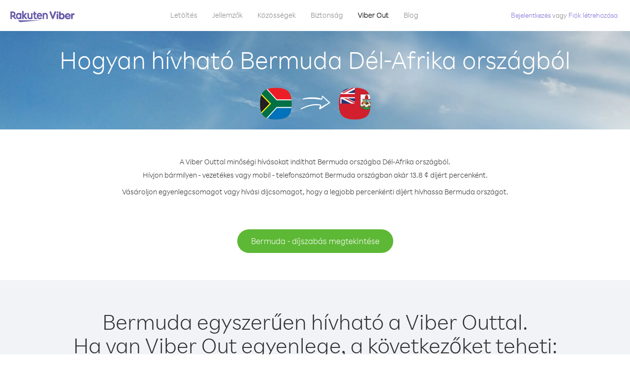

--- FILE ---
content_type: text/html; charset=UTF-8
request_url: https://account.viber.com/hu/how-to-call-bermuda?from=south-africa
body_size: 2343
content:
<!DOCTYPE html>
<html lang="hu">
    <head>
        <title>Hogyan hívható Bermuda Dél-Afrika országból | Viber Out</title>
        <meta name="keywords" content="Hívó alkalmazás, alacsony díjak, olcsó hívások, külföldi hívás, nemzetközi hívás" />
        <meta name="description" content="Ismerje meg, hogyan hívható Bermuda Dél-Afrika országból a Viber használatával. Hívja fel barátait és családját bármilyen vezetékes vagy mobiltelefonszámon a Viberrel, jelentkezzen be ma a Viber.com webhelyen" />
        <meta http-equiv="Content-Type" content="text/html; charset=UTF-8" />
        <meta name="viewport" content="width=device-width, initial-scale=1, minimum-scale=1, maximum-scale=1, user-scalable=no" />
        <meta name="format-detection" content="telephone=no" />
        <meta name="msapplication-tap-highlight" content="no" />
        <link rel="icon" type="image/x-icon" href="/favicon.ico">
        <link rel="apple-touch-icon" href="/img/apple-touch-icon/touch-icon-iphone.png" />
        <link rel="apple-touch-icon" sizes="72x72" href="/img/apple-touch-icon/touch-icon-ipad.png" />
        <link rel="apple-touch-icon" sizes="114x114" href="/img/apple-touch-icon/touch-icon-iphone-retina.png" />
        <link rel="apple-touch-icon" sizes="144x144" href="/img/apple-touch-icon/touch-icon-ipad-retina.png" />
            <meta property="og:title" content="Hogyan hívható Bermuda Dél-Afrika országból | Viber Out" />
    <meta property="og:description" content="Ismerje meg, hogyan hívható Bermuda Dél-Afrika országból a Viber használatával. Hívja fel barátait és családját bármilyen vezetékes vagy mobiltelefonszámon a Viberrel, jelentkezzen be ma a Viber.com webhelyen" />
    <meta property="og:url" content="https://account.viber.com/how-to-call-bermuda?from=south-africa" />
    <meta property="og:image" content="https://account.viber.com/img/splash.jpg" />

    <link rel="alternate" href="https://account.viber.com/how-to-call-bermuda?from=south-africa" hreflang="x-default" />
<link rel="alternate" href="https://account.viber.com/ar/how-to-call-bermuda?from=south-africa" hreflang="ar" />
<link rel="alternate" href="https://account.viber.com/en/how-to-call-bermuda?from=south-africa" hreflang="en" />
<link rel="alternate" href="https://account.viber.com/ja/how-to-call-bermuda?from=south-africa" hreflang="ja" />
<link rel="alternate" href="https://account.viber.com/es/how-to-call-bermuda?from=south-africa" hreflang="es" />
<link rel="alternate" href="https://account.viber.com/it/how-to-call-bermuda?from=south-africa" hreflang="it" />
<link rel="alternate" href="https://account.viber.com/zh/how-to-call-bermuda?from=south-africa" hreflang="zh" />
<link rel="alternate" href="https://account.viber.com/fr/how-to-call-bermuda?from=south-africa" hreflang="fr" />
<link rel="alternate" href="https://account.viber.com/de/how-to-call-bermuda?from=south-africa" hreflang="de" />
<link rel="alternate" href="https://account.viber.com/hu/how-to-call-bermuda?from=south-africa" hreflang="hu" />
<link rel="alternate" href="https://account.viber.com/pt/how-to-call-bermuda?from=south-africa" hreflang="pt" />
<link rel="alternate" href="https://account.viber.com/ru/how-to-call-bermuda?from=south-africa" hreflang="ru" />
<link rel="alternate" href="https://account.viber.com/be/how-to-call-bermuda?from=south-africa" hreflang="be" />
<link rel="alternate" href="https://account.viber.com/th/how-to-call-bermuda?from=south-africa" hreflang="th" />
<link rel="alternate" href="https://account.viber.com/vi/how-to-call-bermuda?from=south-africa" hreflang="vi" />
<link rel="alternate" href="https://account.viber.com/pl/how-to-call-bermuda?from=south-africa" hreflang="pl" />
<link rel="alternate" href="https://account.viber.com/ro/how-to-call-bermuda?from=south-africa" hreflang="ro" />
<link rel="alternate" href="https://account.viber.com/uk/how-to-call-bermuda?from=south-africa" hreflang="uk" />
<link rel="alternate" href="https://account.viber.com/cs/how-to-call-bermuda?from=south-africa" hreflang="cs" />
<link rel="alternate" href="https://account.viber.com/el/how-to-call-bermuda?from=south-africa" hreflang="el" />
<link rel="alternate" href="https://account.viber.com/hr/how-to-call-bermuda?from=south-africa" hreflang="hr" />
<link rel="alternate" href="https://account.viber.com/bg/how-to-call-bermuda?from=south-africa" hreflang="bg" />
<link rel="alternate" href="https://account.viber.com/no/how-to-call-bermuda?from=south-africa" hreflang="no" />
<link rel="alternate" href="https://account.viber.com/sv/how-to-call-bermuda?from=south-africa" hreflang="sv" />
<link rel="alternate" href="https://account.viber.com/my/how-to-call-bermuda?from=south-africa" hreflang="my" />
<link rel="alternate" href="https://account.viber.com/id/how-to-call-bermuda?from=south-africa" hreflang="id" />


        <!--[if lte IE 9]>
        <script type="text/javascript">
            window.location.replace('/browser-update/');
        </script>
        <![endif]-->
        <script type="text/javascript">
            if (navigator.userAgent.match('MSIE 10.0;')) {
                window.location.replace('/browser-update/');
            }
        </script>

    
<!-- Google Tag Manager -->
<script>(function(w,d,s,l,i){w[l]=w[l]||[];w[l].push({'gtm.start':
            new Date().getTime(),event:'gtm.js'});var f=d.getElementsByTagName(s)[0],
            j=d.createElement(s),dl=l!='dataLayer'?'&l='+l:'';j.async=true;j.src=
            'https://www.googletagmanager.com/gtm.js?id='+i+dl;f.parentNode.insertBefore(j,f);
    })(window,document,'script','dataLayer','GTM-5HCVGTP');</script>
<!-- End Google Tag Manager -->

    
    <link href="https://fonts.googleapis.com/css?family=Roboto:100,300,400,700&amp;subset=cyrillic,greek,vietnamese" rel="stylesheet">
    </head>
    <body class="">
        <noscript id="noscript">A Viber.com optimalizált élményének biztosításához engedélyezze a JavaScriptet.</noscript>

        <div id="page"></div>
        
<script>
    window.SERVER_VARIABLES = {"country_destination":{"code":"BM","prefix":"1","additional_prefixes":[],"vat":0,"excluding_vat":false,"name":"Bermuda"},"country_origin":{"code":"ZA","prefix":"27","additional_prefixes":[],"vat":15,"excluding_vat":false,"name":"D\u00e9l-Afrika"},"destination_rate":"13.8 \u00a2","country_page_url":"\/hu\/call-bermuda","env":"prod","languages":[{"code":"ar","name":"\u0627\u0644\u0644\u063a\u0629 \u0627\u0644\u0639\u0631\u0628\u064a\u0629","is_active":true,"is_active_client":true},{"code":"en","name":"English","is_active":true,"is_active_client":true},{"code":"ja","name":"\u65e5\u672c\u8a9e","is_active":true,"is_active_client":true},{"code":"es","name":"Espa\u00f1ol","is_active":true,"is_active_client":true},{"code":"it","name":"Italiano","is_active":true,"is_active_client":true},{"code":"zh","name":"\u7b80\u4f53\u4e2d\u6587","is_active":true,"is_active_client":true},{"code":"fr","name":"Fran\u00e7ais","is_active":true,"is_active_client":true},{"code":"de","name":"Deutsch","is_active":true,"is_active_client":true},{"code":"hu","name":"Magyar","is_active":true,"is_active_client":true},{"code":"pt","name":"Portugu\u00eas","is_active":true,"is_active_client":true},{"code":"ru","name":"\u0420\u0443\u0441\u0441\u043a\u0438\u0439","is_active":true,"is_active_client":true},{"code":"be","name":"\u0411\u0435\u043b\u0430\u0440\u0443\u0441\u043a\u0430\u044f","is_active":true,"is_active_client":true},{"code":"th","name":"\u0e20\u0e32\u0e29\u0e32\u0e44\u0e17\u0e22","is_active":true,"is_active_client":true},{"code":"vi","name":"Ti\u1ebfng Vi\u1ec7t","is_active":true,"is_active_client":true},{"code":"pl","name":"Polski","is_active":true,"is_active_client":true},{"code":"ro","name":"Rom\u00e2n\u0103","is_active":true,"is_active_client":true},{"code":"uk","name":"\u0423\u043a\u0440\u0430\u0457\u043d\u0441\u044c\u043a\u0430","is_active":true,"is_active_client":true},{"code":"cs","name":"\u010ce\u0161tina","is_active":true,"is_active_client":true},{"code":"el","name":"\u0395\u03bb\u03bb\u03b7\u03bd\u03b9\u03ba\u03ac","is_active":true,"is_active_client":true},{"code":"hr","name":"Hrvatski","is_active":true,"is_active_client":true},{"code":"bg","name":"\u0411\u044a\u043b\u0433\u0430\u0440\u0441\u043a\u0438","is_active":true,"is_active_client":true},{"code":"no","name":"Norsk","is_active":true,"is_active_client":true},{"code":"sv","name":"Svenska","is_active":true,"is_active_client":true},{"code":"my","name":"\u1019\u103c\u1014\u103a\u1019\u102c","is_active":true,"is_active_client":true},{"code":"id","name":"Bahasa Indonesia","is_active":true,"is_active_client":true}],"language":"hu","isClientLanguage":false,"isAuthenticated":false};
</script>

        
                    <link href="/dist/styles.495fce11622b6f2f03e6.css" media="screen" rel="stylesheet" type="text/css" />
        
            <script src="/dist/how-to-call.bundle.64825068fc4310f48587.js"></script>
    </body>
</html>
